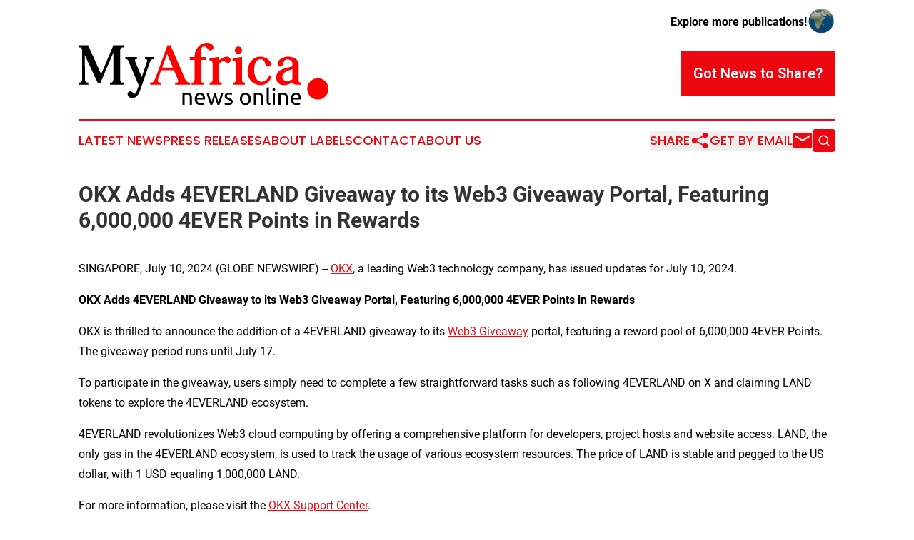

--- FILE ---
content_type: image/svg+xml
request_url: https://cdn.newsmatics.com/agp/sites/myafricanewsonline-logo-1.svg
body_size: 15086
content:
<?xml version="1.0" encoding="UTF-8" standalone="no"?>
<!-- Creator: CorelDRAW X7 -->

<svg
   xmlns:dc="http://purl.org/dc/elements/1.1/"
   xmlns:cc="http://creativecommons.org/ns#"
   xmlns:rdf="http://www.w3.org/1999/02/22-rdf-syntax-ns#"
   xmlns:svg="http://www.w3.org/2000/svg"
   xmlns="http://www.w3.org/2000/svg"
   xmlns:sodipodi="http://sodipodi.sourceforge.net/DTD/sodipodi-0.dtd"
   xmlns:inkscape="http://www.inkscape.org/namespaces/inkscape"
   xml:space="preserve"
   width="10.58602in"
   height="2.6210775in"
   version="1.0"
   viewBox="0 0 1058603 262107.75"
   id="svg18"
   sodipodi:docname="myafricanewsonline-logo-b11-svg_cropped.svg"
   style="clip-rule:evenodd;fill-rule:evenodd;image-rendering:optimizeQuality;shape-rendering:geometricPrecision;text-rendering:geometricPrecision"
   inkscape:version="0.92.3 (2405546, 2018-03-11)"><metadata
   id="metadata24"><rdf:RDF><cc:Work
       rdf:about=""><dc:format>image/svg+xml</dc:format><dc:type
         rdf:resource="http://purl.org/dc/dcmitype/StillImage" /></cc:Work></rdf:RDF></metadata><defs
   id="defs22" /><sodipodi:namedview
   pagecolor="#ffffff"
   bordercolor="#666666"
   borderopacity="1"
   objecttolerance="10"
   gridtolerance="10"
   guidetolerance="10"
   inkscape:pageopacity="0"
   inkscape:pageshadow="2"
   inkscape:window-width="640"
   inkscape:window-height="480"
   id="namedview20"
   showgrid="false"
   inkscape:zoom="0.29734114"
   inkscape:cx="508.129"
   inkscape:cy="58.80668"
   inkscape:window-x="0"
   inkscape:window-y="0"
   inkscape:window-maximized="0"
   inkscape:current-layer="svg18" />
 <g
   id="Layer_x0020_2"
   transform="translate(-55344,-212535.41)">
  <metadata
   id="CorelCorpID_0Corel-Layer" />
  <path
   d="m 235098,234144 c 1499,-1409 3706,-2116 6615,-2116 h 4101 v -8730 H 202685 L 150822,344485 97019,225458 96046,223298 H 56578 v 8730 h 4409 c 4543,0 8864,1500 9350,12350 v 121673 c 0,133 0,266 0,395 v 134 c -220,8513 -4101,13408 -10629,13408 h -4364 v 8731 h 41895 v -8731 h -4367 c -6528,0 -10406,-4895 -10629,-13408 v -529 l -130,-101124 54199,116338 968,2118 h 9794 l 55566,-129656 v 109282 c 0,7584 -1234,12434 -3749,14860 -1454,1455 -3528,2119 -6349,2119 h -4412 v 8731 h 57729 v -8731 h -4366 c -2822,0 -4808,-664 -6350,-2206 -2560,-2426 -3794,-7276 -3794,-14818 V 249007 c 0,-7542 1192,-12391 3749,-14863 z m 32240,57510 43042,100372 -1588,4322 c -7409,19493 -9042,23461 -9395,24122 -1762,3308 -4629,7234 -8244,7234 -2252,0 -3972,-2028 -5913,-4367 -2556,-3129 -5468,-6657 -10937,-6657 -3307,0 -6262,1367 -8377,3836 -1941,2206 -3000,5203 -3000,8377 133,10409 10849,15836 21346,15836 11950,0 23461,-10234 29328,-26066 l 12213,-33472 32724,-94156 c 3748,-9350 11510,-9437 11776,-9437 l 2821,45 v -8776 h -36867 v 8731 h 4322 c 2734,0 3661,926 4102,1632 2160,3217 482,9085 -927,13231 -661,1895 -15346,44143 -20993,60328 l -27034,-63726 c -1720,-4497 -2070,-7892 -927,-9878 486,-794 1325,-1587 3927,-1587 h 4056 v -8731 h -48997 v 8731 h 3661 c 3353,0 6175,1720 9881,10056 z"
   id="path3"
   inkscape:connector-curvature="0"
   style="fill:#000000" />
 </g>
 <g
   id="Layer_x0020_3"
   transform="translate(-55344,-212535.41)">
  <metadata
   id="CorelCorpID_1Corel-Layer" />
  <path
   d="m 405417,379988 h -4454 c -5689,0 -7539,-1632 -8465,-2867 -1986,-2647 -1766,-7629 748,-15258 l 12391,-34049 h 53629 l 16318,38811 c 1940,5290 2203,9042 794,11024 -885,1234 -2472,1986 -4808,2248 -266,46 -1633,91 -4367,91 h -2955 v 8731 h 63993 v -8731 h -2514 c -311,0 -1147,-45 -1899,-133 -706,-87 -1454,-178 -1940,-265 -441,-46 -749,-133 -1056,-175 l -46,-46 c -5867,-1542 -10496,-6569 -14993,-16272 l -59803,-137639 -969,-2160 h -13185 l -51821,139754 c -4674,11730 -10098,16936 -17507,16936 h -4188 v 8731 h 47097 z m 538522,-63684 -266,45 c -9349,2206 -19888,4762 -31266,10409 -9527,4717 -20419,16007 -19800,32279 0,1633 87,3179 262,4588 486,3839 1853,9307 4322,13097 3926,6175 10454,10895 17419,12658 3399,839 7014,1279 10762,1279 9969,0 20595,-2866 29857,-8070 l 6307,-3926 c 1057,4367 4630,9483 15479,10056 h 20507 v -8731 h -1720 c -133,0 -486,0 -749,0 -178,0 -311,-45 -444,-45 -482,-46 -1234,-133 -2070,-399 -1325,-395 -2293,-1188 -3000,-2468 -1940,-3570 -2115,-8511 -2160,-12878 0,-353 45,-12391 45,-23020 l 42,-396 c 45,-19713 45,-28754 45,-29461 0,-4675 0,-11069 -1678,-16978 -1014,-3441 -2909,-7011 -5202,-9658 -4983,-5954 -15479,-10496 -23682,-12304 -4147,-927 -8468,-1412 -12877,-1412 -11598,0 -22846,3174 -31665,8954 -3440,2248 -6527,5070 -8954,8157 -3836,4808 -6084,13364 -3217,19318 1808,3748 5336,5864 9923,5864 3217,0 6525,-1633 8819,-4367 h 45 c 2203,-2689 2909,-6217 3570,-9612 l 45,-353 c 266,-1367 619,-3483 1147,-5116 1413,-4146 3926,-7276 7584,-9349 2647,-1546 5514,-2294 8734,-2294 4629,0 8951,1235 12745,3616 3660,2381 6129,5206 7541,8733 441,1147 707,2469 749,4189 45,1235 87,9084 87,12570 -5290,2203 -11377,3615 -17286,5025 z m 17199,50055 c -1368,926 -3969,2514 -6616,3486 -5510,1983 -10891,2997 -16052,2997 -5070,0 -8821,-1057 -10496,-1941 -8909,-4804 -8909,-11864 -8909,-14507 v -574 c -175,-5601 1720,-10716 5426,-14775 7364,-7983 15920,-10672 25003,-13493 3749,-1147 7630,-2382 11644,-4014 z M 824601,281906 h 87 c 574,0 1105,-43 1588,-43 9394,0 16538,5378 18699,13979 266,1060 531,2161 661,3175 l 45,88 c 839,4234 1808,9041 6129,11954 1899,1234 4102,1895 6353,1895 3658,0 7056,-1675 9259,-4630 2294,-3087 3087,-6527 2381,-10143 -1675,-9042 -11465,-16803 -16447,-19671 -8776,-4982 -18745,-7629 -28755,-7629 -1762,0 -3262,88 -4717,220 -23112,1986 -43087,22713 -47499,49262 -2248,13493 -749,26989 4192,38059 7849,17552 24255,29769 42821,31839 2073,266 4234,353 6304,353 6263,0 12350,-1014 18084,-3087 12258,-4409 22580,-15567 28269,-30692 l 1101,-2913 -9262,-5248 -1587,3706 c -6658,15304 -17553,23902 -30650,24122 h -881 c -3175,0 -6441,-661 -9748,-1895 -17242,-6881 -20770,-30164 -21301,-43440 -794,-17597 1412,-47321 24874,-49261 z m -92083,-22976 c 8423,0 15304,-6881 15304,-15304 0,-8423 -6881,-15300 -15304,-15300 -8468,0 -15346,6877 -15346,15300 0,8423 6878,15304 15346,15304 z m 23549,121058 c -2248,0 -3836,-619 -5028,-1940 -2248,-2515 -3350,-7409 -3350,-15039 v -90142 h -6835 l -29682,5115 -3042,483 v 8734 h 4983 c 2028,0 3661,266 4982,1720 2252,2514 3353,7364 3353,14861 l 46,59229 c 0,7584 -1105,12524 -3353,14993 -1235,1367 -2867,1986 -5071,1986 h -4366 v 8731 h 51685 v -8731 z m -113869,-107121 -32238,5556 v 8731 h 3969 45 c 2601,-88 4454,133 5864,1720 2293,2514 3395,7454 3395,14996 0,573 -42,59622 -42,60902 -133,6660 -1235,11024 -3353,13318 -1322,1412 -2777,1898 -5291,1898 -132,0 -266,0 -486,0 h -3615 v 8731 h 51639 v -8731 h -4276 c -2248,0 -3835,-619 -5115,-1986 -2248,-2426 -3308,-7363 -3308,-15038 0,0 42,-34926 42,-59758 5559,-6084 9968,-9965 13584,-11818 1367,-707 3000,-1102 4808,-1102 2160,0 4541,486 6880,1455 1057,398 2294,1102 3570,1853 l 179,87 c 2776,1633 5688,3308 8951,3616 311,45 619,45 926,45 3354,0 6350,-1633 8602,-4675 1940,-2559 2909,-5909 2689,-9216 -176,-3045 -1368,-5734 -3308,-7587 -1895,-1895 -4895,-3528 -7762,-4277 -1675,-440 -3395,-528 -4983,-573 h -133 c -12259,353 -25447,8070 -34003,16052 v -14199 z m -78898,-44807 c -5381,5909 -8996,11244 -11024,16272 l -707,1633 c -1940,4717 -3968,9612 -4367,18609 -42,398 -42,1059 -42,3398 v 4850 h -20818 v 11730 h 20552 v 78457 c 0,7630 -1101,12524 -3350,14993 -1324,1413 -2957,1986 -5426,1986 h -4014 v 8731 h 51731 v -8731 h -4231 c -2427,0 -3972,-573 -5161,-1898 -2249,-2469 -3353,-7277 -3395,-14685 v -78853 h 21654 v -11730 h -21654 v -10098 c 0,-1280 42,-2472 42,-3574 0,-1059 0,-2028 0,-2954 v -441 c 45,-8863 88,-12923 839,-16010 1322,-5556 4454,-9482 8909,-11024 1367,-528 2822,-749 4321,-749 3794,0 7543,1588 10584,4455 1235,1101 2294,2556 3528,4143 l 175,266 c 2339,2955 4721,6042 8336,7321 1279,483 2692,749 4101,749 2294,0 4587,-661 6573,-1895 h 42 c 5602,-3748 7895,-11822 5028,-17598 -1321,-2734 -3793,-5643 -6349,-7584 -1546,-1192 -3220,-2119 -4941,-2779 -3835,-1500 -8157,-2336 -12524,-2381 l -706,-134 -441,134 c -133,0 -353,45 -573,45 -133,42 -353,42 -616,42 h -45 c -15216,398 -26989,5381 -36031,15304 z m -132789,31398 24255,57598 h -45157 z"
   id="path7"
   inkscape:connector-curvature="0"
   style="fill:#ff0000" />
 </g>
 <g
   id="Layer_x0020_4"
   transform="translate(-55344,-212535.41)">
  <metadata
   id="CorelCorpID_2Corel-Layer" />
  <path
   d="m 495667,425372 c 2027,-509 4723,-1046 8085,-1616 3360,-574 7228,-859 11605,-859 3929,0 7195,557 9796,1665 2599,1111 4675,2663 6230,4662 1552,1995 2647,4389 3282,7182 635,2789 952,5864 952,9227 v 27773 h -8847 v -25872 c 0,-3045 -207,-5643 -619,-7801 -411,-2154 -1095,-3900 -2044,-5232 -953,-1331 -2219,-2297 -3807,-2899 -1584,-603 -3550,-904 -5896,-904 -952,0 -1934,32 -2948,94 -1014,65 -1982,142 -2902,239 -921,95 -1743,205 -2472,331 -729,130 -1254,223 -1571,288 v 41756 h -8844 z m 51837,23400 c 0,-4377 635,-8196 1904,-11462 1267,-3269 2948,-5977 5041,-8135 2093,-2154 4503,-3774 7228,-4849 2728,-1079 5517,-1617 8371,-1617 6658,0 11763,2076 15314,6230 3550,4153 5325,10477 5325,18974 0,382 0,872 0,1474 0,603 -29,1160 -93,1665 h -33864 c 382,5139 1872,9036 4470,11702 2602,2663 6661,3994 12178,3994 3107,0 5722,-268 7847,-809 2125,-538 3725,-1063 4804,-1569 l 1234,7419 c -1075,570 -2964,1173 -5659,1808 -2696,632 -5754,949 -9178,949 -4312,0 -8038,-648 -11177,-1950 -3139,-1299 -5721,-3091 -7752,-5372 -2028,-2283 -3535,-4995 -4516,-8134 -985,-3139 -1477,-6580 -1477,-10318 z m 33957,-4853 c 65,-3995 -933,-7276 -2996,-9845 -2061,-2570 -4899,-3852 -8511,-3852 -2031,0 -3823,395 -5374,1189 -1556,793 -2871,1824 -3950,3090 -1078,1270 -1917,2728 -2520,4377 -603,1649 -998,3330 -1189,5041 z m 62398,29487 c -1775,-4565 -3661,-9781 -5659,-15648 -1996,-5864 -3820,-11967 -5469,-18310 -1649,6343 -3456,12446 -5423,18310 -1963,5867 -3836,11083 -5611,15648 h -7704 c -2915,-6531 -5769,-13982 -8562,-22354 -2789,-8371 -5420,-17406 -7895,-27109 h 9515 c 632,2981 1393,6217 2280,9703 888,3489 1825,6975 2806,10464 985,3486 2015,6848 3094,10082 1075,3233 2093,6054 3042,8465 1079,-2981 2141,-6136 3188,-9463 1046,-3331 2044,-6690 2996,-10082 950,-3395 1853,-6722 2709,-9988 858,-3265 1603,-6327 2235,-9181 h 7325 c 570,2854 1270,5916 2093,9181 825,3266 1713,6593 2662,9988 953,3392 1951,6751 2997,10082 1046,3327 2109,6482 3188,9463 949,-2411 1950,-5232 2997,-8465 1046,-3234 2076,-6596 3090,-10082 1014,-3489 1967,-6975 2854,-10464 888,-3486 1649,-6722 2281,-9703 h 9132 c -2471,9703 -5105,18738 -7894,27109 -2790,8372 -5644,15823 -8559,22354 z m 44992,-6373 c 3612,0 6292,-476 8038,-1428 1742,-949 2614,-2472 2614,-4565 0,-2154 -855,-3868 -2569,-5134 -1710,-1271 -4532,-2696 -8465,-4284 -1902,-761 -3726,-1535 -5469,-2329 -1743,-793 -3249,-1726 -4519,-2805 -1266,-1079 -2281,-2378 -3042,-3901 -761,-1522 -1143,-3392 -1143,-5611 0,-4376 1616,-7849 4852,-10415 3233,-2569 7639,-3852 13221,-3852 1397,0 2790,78 4186,236 1393,159 2695,350 3901,571 1205,223 2264,460 3184,712 920,256 1633,477 2141,668 l -1616,7610 c -952,-509 -2443,-1031 -4471,-1572 -2031,-538 -4470,-806 -7325,-806 -2471,0 -4629,489 -6469,1474 -1837,981 -2757,2520 -2757,4613 0,1079 207,2028 619,2854 411,823 1046,1568 1901,2235 856,665 1918,1283 3188,1853 1267,571 2790,1173 4565,1808 2345,888 4438,1759 6278,2615 1837,858 3408,1856 4707,2996 1299,1144 2301,2520 2997,4141 696,1616 1046,3595 1046,5944 0,4565 -1697,8021 -5089,10367 -3392,2345 -8229,3518 -14504,3518 -4377,0 -7801,-363 -10273,-1092 -2475,-728 -4156,-1286 -5044,-1665 l 1620,-7610 c 1014,379 2631,953 4850,1711 2219,761 5167,1143 8847,1143 z m 96544,-18359 c 0,3933 -573,7484 -1714,10656 -1140,3168 -2740,5896 -4804,8179 -2060,2281 -4516,4041 -7370,5278 -2854,1237 -5961,1856 -9324,1856 -3359,0 -6466,-619 -9320,-1856 -2854,-1237 -5310,-2997 -7370,-5278 -2064,-2283 -3664,-5011 -4805,-8179 -1140,-3172 -1714,-6723 -1714,-10656 0,-3868 574,-7402 1714,-10606 1141,-3201 2741,-5945 4805,-8225 2060,-2284 4516,-4043 7370,-5281 2854,-1238 5961,-1853 9320,-1853 3363,0 6470,615 9324,1853 2854,1238 5310,2997 7370,5281 2064,2280 3664,5024 4804,8225 1141,3204 1714,6738 1714,10606 z m -9226,0 c 0,-5578 -1254,-10004 -3758,-13269 -2505,-3266 -5913,-4898 -10228,-4898 -4312,0 -7720,1632 -10224,4898 -2504,3265 -3758,7691 -3758,13269 0,5582 1254,10004 3758,13270 2504,3265 5912,4898 10224,4898 4315,0 7723,-1633 10228,-4898 2504,-3266 3758,-7688 3758,-13270 z m 21686,-23302 c 2028,-509 4723,-1046 8086,-1616 3359,-574 7227,-859 11604,-859 3930,0 7195,557 9797,1665 2598,1111 4675,2663 6229,4662 1552,1995 2647,4389 3282,7182 635,2789 953,5864 953,9227 v 27773 h -8848 v -25872 c 0,-3045 -207,-5643 -619,-7801 -411,-2154 -1095,-3900 -2044,-5232 -952,-1331 -2219,-2297 -3806,-2899 -1585,-603 -3551,-904 -5896,-904 -953,0 -1934,32 -2949,94 -1014,65 -1982,142 -2902,239 -920,95 -1743,205 -2472,331 -729,130 -1254,223 -1571,288 v 41756 h -8844 z m 69434,48986 c -5452,-129 -9320,-1302 -11604,-3521 -2284,-2219 -3424,-5676 -3424,-10367 v -59353 l 8847,-1523 v 59447 c 0,1461 127,2666 379,3616 253,952 667,1713 1238,2284 570,570 1331,998 2284,1283 949,285 2122,524 3518,712 z m 19976,-952 h -8845 v -49463 h 8845 z m -4471,-58404 c -1584,0 -2932,-522 -4040,-1568 -1111,-1047 -1665,-2459 -1665,-4234 0,-1776 554,-3185 1665,-4231 1108,-1047 2456,-1571 4040,-1571 1587,0 2935,524 4043,1571 1111,1046 1665,2455 1665,4231 0,1775 -554,3187 -1665,4234 -1108,1046 -2456,1568 -4043,1568 z m 19691,10370 c 2028,-509 4723,-1046 8085,-1616 3360,-574 7228,-859 11605,-859 3930,0 7195,557 9797,1665 2598,1111 4674,2663 6229,4662 1552,1995 2647,4389 3282,7182 635,2789 952,5864 952,9227 v 27773 h -8847 v -25872 c 0,-3045 -207,-5643 -619,-7801 -411,-2154 -1095,-3900 -2044,-5232 -952,-1331 -2219,-2297 -3806,-2899 -1585,-603 -3551,-904 -5897,-904 -952,0 -1933,32 -2948,94 -1014,65 -1982,142 -2902,239 -920,95 -1743,205 -2472,331 -729,130 -1254,223 -1571,288 v 41756 h -8844 z m 51837,23400 c 0,-4377 635,-8196 1904,-11462 1267,-3269 2948,-5977 5041,-8135 2093,-2154 4503,-3774 7228,-4849 2728,-1079 5517,-1617 8371,-1617 6658,0 11763,2076 15314,6230 3550,4153 5326,10477 5326,18974 0,382 0,872 0,1474 0,603 -30,1160 -94,1665 h -33864 c 382,5139 1872,9036 4471,11702 2601,2663 6661,3994 12177,3994 3107,0 5722,-268 7847,-809 2125,-538 3726,-1063 4804,-1569 l 1234,7419 c -1075,570 -2964,1173 -5659,1808 -2696,632 -5754,949 -9178,949 -4312,0 -8038,-648 -11177,-1950 -3139,-1299 -5721,-3091 -7752,-5372 -2028,-2283 -3535,-4995 -4516,-8134 -985,-3139 -1477,-6580 -1477,-10318 z m 33957,-4853 c 65,-3995 -933,-7276 -2996,-9845 -2061,-2570 -4899,-3852 -8511,-3852 -2031,0 -3823,395 -5374,1189 -1555,793 -2871,1824 -3950,3090 -1078,1270 -1917,2728 -2520,4377 -602,1649 -998,3330 -1189,5041 z"
   id="path11"
   inkscape:connector-curvature="0"
   style="fill:#000000" />
 </g>
 <g
   id="Layer_x0020_5"
   transform="translate(-55344,-212535.41)">
  <metadata
   id="CorelCorpID_3Corel-Layer" />
  <path
   d="m 1069007,361587 c 24822,0 44940,20118 44940,44937 0,24819 -20118,44940 -44940,44940 -24818,0 -44937,-20121 -44937,-44940 0,-24819 20119,-44937 44937,-44937 z"
   id="path15"
   inkscape:connector-curvature="0"
   style="fill:#ff0000" />
 </g>
</svg>